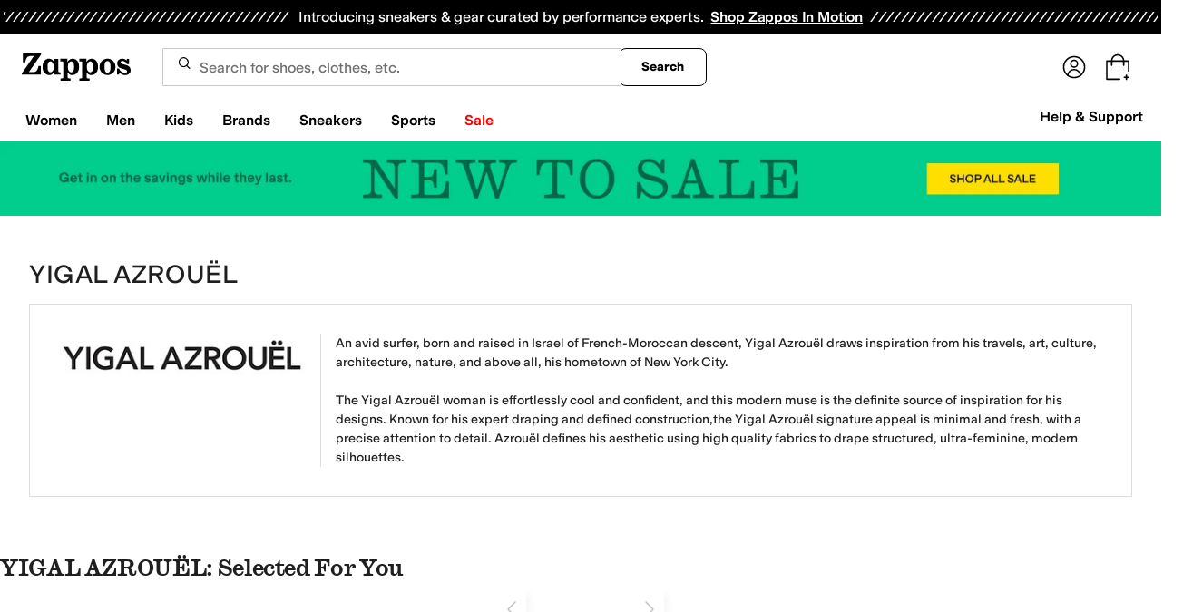

--- FILE ---
content_type: text/css
request_url: https://www.zappos.com/marty-assets/marty-zappos.components-landing-PageContent.c7af09da66bcf2251522.css
body_size: 1353
content:
.RH-z{font-size:24px;font-weight:400;margin:0 32px 64px}@media (max-width:1024px){.RH-z{margin:0 16px 32px}}@media (max-width:650px){.RH-z{margin:0 8px 16px}}@media (min-width:1025px){.RH-z{margin-bottom:8px}}@media (max-width:1024px){.RH-z{margin-bottom:8px}}.SH-z{margin:auto;max-width:1440px}.SH-z a{border-bottom:1px solid var(--zapr-link-color,#003953);color:var(--zapr-link-color,#003953)}html[data-marketplace=Zappos] .SH-z a{border:none;color:#000;cursor:pointer;font-weight:400;text-decoration:underline;text-underline-offset:4px}html[data-marketplace=Zappos] .SH-z a:visited{color:#17166c}html[data-marketplace=Zappos] .SH-z a:hover{border:none;color:#210ef4;text-decoration:underline}html[data-marketplace=Zappos] .SH-z a:focus{outline:1px solid #210ef4;text-decoration:underline}html[data-marketplace=Zappos] .SH-z a:disabled{color:#b9b9b9}html[data-marketplace=Zappos]:where([data-theme=zapr25]) .SH-z a:visited{color:var(--zapr-link-color)}html[data-marketplace=Zappos]:where([data-theme=zapr25]) .SH-z a:hover:not(:disabled){color:var(--zapr-link-color);text-decoration-thickness:2px}html[data-marketplace=Zappos]:where([data-theme=zapr25]) .SH-z a:focus{outline:none}html[data-marketplace=Zappos]:where([data-theme=zapr25]) .SH-z a:focus-visible{outline:var(--focus-outline);outline-offset:var(--focus-outline-offset)}.SH-z a:hover{color:#210ef4}.SH-z h2{font-size:20px}@media (min-width:651px){.SH-z h2{font:600 24px var(--m-fontBase,Open Sans,sans-serif);margin-bottom:12px}}@media (min-width:651px) and (max-width:650px){.SH-z h2{font-size:20px}}@media (min-width:1025px){.TH-z{margin:0 auto 64px;max-width:726px}}@media (min-width:1025px) and (max-width:1024px){.TH-z{margin:0 auto 32px}}@media (min-width:1025px) and (max-width:650px){.TH-z{margin:0 auto 16px}}.UH-z{margin:0 32px 64px}@media (max-width:1024px){.UH-z{margin:0 16px 32px}}@media (max-width:650px){.UH-z{margin:0 8px 16px}}.UH-z p{color:#1f1f1f;line-height:1.5;font:400 18px var(--m-fontBase,Open Sans,sans-serif);margin-bottom:16px}.UH-z p a{background-color:initial;border-width:0;border-bottom:1px solid var(--zapr-link-color,#003953);color:var(--zapr-link-color,#003953);display:inline-block;font-size:100%;font:400 14px var(--m-fontBase,Open Sans,sans-serif);padding:0;text-decoration:none}.UH-z p a:hover{cursor:pointer}.UH-z p a:visited{color:var(--zapr-link-color,#003953)}.UH-z p a:hover{border-color:#210ef4;color:#210ef4}html[data-marketplace=Zappos] .UH-z p a{border:none;color:#000;cursor:pointer;font-weight:400;text-decoration:underline;text-underline-offset:4px}html[data-marketplace=Zappos] .UH-z p a:visited{color:#17166c}html[data-marketplace=Zappos] .UH-z p a:hover{border:none;color:#210ef4;text-decoration:underline}html[data-marketplace=Zappos] .UH-z p a:focus{outline:1px solid #210ef4;text-decoration:underline}html[data-marketplace=Zappos] .UH-z p a:disabled{color:#b9b9b9}html[data-marketplace=Zappos]:where([data-theme=zapr25]) .UH-z p a:visited{color:var(--zapr-link-color)}html[data-marketplace=Zappos]:where([data-theme=zapr25]) .UH-z p a:hover:not(:disabled){color:var(--zapr-link-color);text-decoration-thickness:2px}html[data-marketplace=Zappos]:where([data-theme=zapr25]) .UH-z p a:focus{outline:none}html[data-marketplace=Zappos]:where([data-theme=zapr25]) .UH-z p a:focus-visible{outline:var(--focus-outline);outline-offset:var(--focus-outline-offset)}.UH-z p a{font:400 18px var(--m-fontBase,Open Sans,sans-serif)}html[data-marketplace=Zappos] .UH-z p{font-size:16px;letter-spacing:0;line-height:140%}@media (min-width:651px){.UH-z{display:inline-block;position:relative}}.UH-z h2{margin-bottom:5px}.UH-z h3,.UH-z h4{font-size:20px;margin:20px 0 0}html[data-marketplace=Zappos] .UH-z h3,html[data-marketplace=Zappos] .UH-z h4{font-size:18px}.UH-z li,.UH-z ol{padding-left:20px}.UH-z ol,.UH-z ol>li{list-style-type:decimal}.UH-z ul,.UH-z ul>li{list-style-type:disc}.UH-z img{max-width:100%}.UH-z dt,.UH-z dt a{font-weight:700}.UH-z blockquote{border-left:2px solid #212121;box-sizing:border-box;color:#1f1f1f;line-height:1.5;font:400 18px var(--m-fontBase,Open Sans,sans-serif);margin:30px auto;padding:0 0 0 22px;width:100%}@media (max-width:650px){.UH-z blockquote{font-size:16px}}.UH-z blockquote p{font-style:italic;font-weight:bolder;line-height:1.5}.VH-z,.WH-z{font-size:14px}.WH-z{margin-bottom:10px}.XH-z{margin:0 auto 32px;max-width:1072px;padding:0 24px}.table-container{max-width:100%;overflow:auto;width:100%}.m-comparison-table,.m-comparisonTable{border:1px solid #ddd;border-collapse:collapse;margin:0 auto 64px}@media (max-width:1024px){.m-comparison-table,.m-comparisonTable{margin:0 auto 32px}}@media (max-width:650px){.m-comparison-table,.m-comparisonTable{margin:0 auto 16px}}.m-comparison-table>thead th,.m-comparisonTable>thead th{font-weight:600;text-align:left}.m-comparison-table>tbody>tr,.m-comparisonTable>tbody>tr{background-color:#fff}.m-comparison-table>tbody>tr:nth-child(odd),.m-comparisonTable>tbody>tr:nth-child(odd){background:#f5f5f5}.m-comparison-table>tbody th,.m-comparisonTable>tbody th{font-weight:400;text-align:left}.m-comparison-table td,.m-comparison-table th,.m-comparisonTable td,.m-comparisonTable th{border:1px solid #ddd;color:#1f1f1f;padding:16px;text-align:center;vertical-align:middle}.m-comparison-table small,.m-comparisonTable small{display:block;font-weight:400}.m-comparison-table sup,.m-comparisonTable sup{font-size:10px;padding:4px}.m-comparison-table .YH-z,.m-comparisonTable .YH-z{clip:rect(0 0 0 0);clip:rect(0,0,0,0);border:0;height:1px;margin:-1px;overflow:hidden;padding:0;position:absolute;white-space:nowrap;width:1px}.m-comparison-table .ZH-z:before,.m-comparisonTable .ZH-z:before{background:#0000;border:2px solid #1f1f1f;border-left:none;border-top:none;content:"";display:inline-block;height:13px;transform:rotate(45deg);width:6px}._H-z{border:1px solid #ddd;box-sizing:border-box;display:-moz-flex;display:flex;margin:0 32px 64px;padding:32px}@media (max-width:1024px){._H-z{margin:0 16px 32px}}@media (max-width:650px){._H-z{margin:0 8px 16px}}._H-z *,._H-z :after,._H-z :before{box-sizing:inherit}._H-z img{max-width:100%}@media (max-width:650px){._H-z{-moz-flex-direction:column;flex-direction:column;padding:16px}}@media (min-width:651px){.aI-z{border-left:1px solid #ddd;max-width:75%;padding-left:16px}}.bI-z{background-color:initial;background:none;border:0;color:var(--zapr-link-color,#003953);font-size:100%;font:700 14px var(--m-fontBase,Open Sans,sans-serif);padding:8px 0 0;text-decoration:none;text-decoration:underline;text-transform:uppercase}.bI-z,.bI-z:hover{cursor:pointer}@media (max-width:650px){.bI-z{font-size:14px}}.bI-z:visited{color:var(--zapr-link-color,#003953)}.bI-z:hover{border-color:#210ef4}html[data-marketplace=Zappos] .bI-z{text-transform:none}.bI-z:hover{color:#210ef4}.cI-z{line-height:1.5em;max-height:18em;overflow:hidden;position:relative}.cI-z:after{background:linear-gradient(90deg,#fff0 0,#fff);bottom:0;content:"";height:1.5em;position:absolute;right:0;width:100px}@supports (-webkit-line-clamp:12){.cI-z{-webkit-line-clamp:12;-webkit-box-orient:vertical;display:-webkit-box}.cI-z:after{display:none}}@media (max-width:650px){.cI-z{line-height:1.5em;max-height:6em;overflow:hidden;padding-top:16px;position:relative}.cI-z:after{background:linear-gradient(90deg,#fff0 0,#fff);bottom:0;content:"";height:1.5em;position:absolute;right:0;width:100px}@supports (-webkit-line-clamp:4){.cI-z{-webkit-line-clamp:4;-webkit-box-orient:vertical;display:-webkit-box}.cI-z:after{display:none}}}.dI-z .cI-z{display:block;max-height:100%}@media (min-width:651px){.eI-z{min-width:25%;padding-right:16px}}

--- FILE ---
content_type: text/css
request_url: https://www.zappos.com/marty-assets/marty-zappos.components-landing-GenericBrandFacets.c7af09da66bcf2251522.css
body_size: 566
content:
.DF-z{margin:0 32px 64px}@media (max-width:1024px){.DF-z{margin:0 16px 32px}}@media (max-width:650px){.DF-z{margin:0 8px 16px}}.DF-z h2{margin-bottom:16px}.DF-z .EF-z{background-color:initial;border-width:0;color:var(--zapr-link-color,#003953);display:inline-block;font-size:100%;font:400 14px/2 var(--m-fontBase,Open Sans,sans-serif);font:600 16px var(--m-fontBase,Open Sans,sans-serif);padding:0 0 16px;text-decoration:none}.DF-z .EF-z,.DF-z .EF-z:hover{cursor:pointer}.DF-z .EF-z:visited{color:var(--zapr-link-color,#003953)}.DF-z .EF-z:hover{color:#000}html[data-marketplace=Zappos] .DF-z .EF-z{color:#000;cursor:pointer;font-weight:400;text-decoration:underline;text-underline-offset:4px}html[data-marketplace=Zappos] .DF-z .EF-z:hover{color:#210ef4;text-decoration:underline}html[data-marketplace=Zappos] .DF-z .EF-z:focus{outline:1px solid #210ef4;text-decoration:underline}html[data-marketplace=Zappos] .DF-z .EF-z:disabled{color:#b9b9b9}html[data-marketplace=Zappos]:where([data-theme=zapr25]) .DF-z .EF-z:hover:not(:disabled){color:var(--zapr-link-color);text-decoration-thickness:2px}html[data-marketplace=Zappos]:where([data-theme=zapr25]) .DF-z .EF-z:focus{outline:none}html[data-marketplace=Zappos]:where([data-theme=zapr25]) .DF-z .EF-z:focus-visible{outline:var(--focus-outline);outline-offset:var(--focus-outline-offset)}html[data-marketplace=Zappos] .DF-z .EF-z{font-weight:700;text-decoration:none}.DF-z .EF-z:hover{color:#210ef4;text-decoration:underline}@media (max-width:650px){.DF-z h3{padding:12px 34px}.DF-z li,.DF-z ul{display:none}}@media (min-width:650px){.DF-z button{background:#0000;border:1px solid #ddd;border-radius:4px;height:18px;line-height:16px;margin-right:8px;padding:0;width:18px}.DF-z button:before{content:"+"}.DF-z button[aria-expanded=true]:before{content:"-"}}.FF-z{display:-moz-flex;display:flex;flex-wrap:wrap}.FF-z [aria-expanded=false]~ul{display:none}.FF-z [aria-expanded=true]~ul{margin-left:16px}.GF-z{border-left:1px solid #ddd;box-sizing:border-box;margin-bottom:24px;padding-left:32px;width:25%}.GF-z *,.GF-z :after,.GF-z :before{box-sizing:inherit}.GF-z img{max-width:100%}@media (max-width:650px){.GF-z{border:1px solid #ddd;margin-bottom:0;padding-left:0;text-align:center;width:50%}}.HF-z{background-color:initial;border-width:0;border-bottom:1px solid #0000;color:var(--zapr-link-color,#003953);display:inline;font-size:100%;font:400 14px var(--m-fontBase,Open Sans,sans-serif);padding:0;text-decoration:none}.HF-z:hover{cursor:pointer}.HF-z:hover,.HF-z:visited{color:var(--zapr-link-color,#003953)}.HF-z:hover{border-color:var(--zapr-link-color,#003953)}html[data-marketplace=Zappos] .HF-z{border:none;color:#000;cursor:pointer;font-weight:400;text-decoration:underline;text-underline-offset:4px}html[data-marketplace=Zappos] .HF-z:visited{color:#17166c}html[data-marketplace=Zappos] .HF-z:hover{border:none;color:#210ef4;text-decoration:underline}html[data-marketplace=Zappos] .HF-z:focus{outline:1px solid #210ef4;text-decoration:underline}html[data-marketplace=Zappos] .HF-z:disabled{color:#b9b9b9}html[data-marketplace=Zappos]:where([data-theme=zapr25]) .HF-z:visited{color:var(--zapr-link-color)}html[data-marketplace=Zappos]:where([data-theme=zapr25]) .HF-z:hover:not(:disabled){color:var(--zapr-link-color);text-decoration-thickness:2px}html[data-marketplace=Zappos]:where([data-theme=zapr25]) .HF-z:focus{outline:none}html[data-marketplace=Zappos]:where([data-theme=zapr25]) .HF-z:focus-visible{outline:var(--focus-outline);outline-offset:var(--focus-outline-offset)}

--- FILE ---
content_type: text/css
request_url: https://www.zappos.com/marty-assets/marty-zappos.components-landing-BrandTrending.c7af09da66bcf2251522.css
body_size: -71
content:
.oE-z{max-width:1440px}@media (min-width:1025px){.oE-z{margin:48px auto;row-gap:32px}}@media (max-width:1024px){.oE-z{margin:24px 0 24px 24px}}@media (max-width:650px){.oE-z{margin:24px 0 24px 20px}}@media (max-width:414px){.oE-z{margin:24px 0 24px 20px}}@media (min-width:1025px){.oE-z{padding-inline:24px}}

--- FILE ---
content_type: text/css
request_url: https://www.zappos.com/marty-assets/marty-zappos.components-landing-NotificationSignup.c7af09da66bcf2251522.css
body_size: 1372
content:
.XG-z{color:#1f1f1f;line-height:1.5;font:400 14px var(--m-fontBase,Open Sans,sans-serif);margin:0 auto 64px;max-width:650px;position:relative}@media (max-width:1024px){.XG-z{margin:0 auto 32px}}@media (max-width:650px){.XG-z{margin:0 32px 64px}}@media (max-width:650px) and (max-width:1024px){.XG-z{margin:0 16px 32px}}@media (max-width:650px) and (max-width:650px){.XG-z{margin:0 8px 16px}}.XG-z label:after{content:" *"}.YG-z{border-bottom:2px solid #dbdbdb;color:#1f1f1f;font:400 28px var(--m-fontBase,Open Sans,sans-serif);padding:16px 16px 24px}@media (max-width:650px){.YG-z{font-size:24px}}.ZG-z{position:relative}.ZG-z,._G-z,.aH-z{margin:16px}.bH-z{display:-moz-flex;display:flex;padding-bottom:16px;padding-top:8px}.cH-z{appearance:textfield;background:#fff;border:2px solid #ddd;border-radius:4px;border-bottom-right-radius:0;border-top-right-radius:0;box-shadow:none;color:#1f1f1f;line-height:1.35;max-width:547px;padding:8px 12px;transition:border .3s ease 0s;width:100%}.cH-z,.cH-z::placeholder{font:400 16px var(--m-fontBase,Open Sans,sans-serif)}.cH-z::placeholder{color:#707070;opacity:1}html[data-marketplace=Zappos]:where([data-theme=zapr25]) .cH-z::placeholder{color:#161616;color:#757575;font-family:var(--font-family-sans);font-size:16px;font-weight:300;letter-spacing:-.01em;line-height:135%}html[data-marketplace=Zappos]:where([data-theme=zapr25]) .cH-z{color:#161616;font-family:var(--font-family-sans);font-size:16px;font-weight:400;letter-spacing:-.01em;line-height:135%}.cH-z:-moz-placeholder,.cH-z::-moz-placeholder{line-height:41px;line-height:calc(200% - 8px)}.cH-z::-webkit-inner-spin-button,.cH-z::-webkit-outer-spin-button{appearance:none;margin:0}.cH-z.aH-z{border-color:#ce144b}.cH-z .dH-z,.cH-z:disabled{background-color:#f5f5f5;color:#b0b0b0;cursor:not-allowed}html[data-marketplace=Zappos] .cH-z{border-radius:8px}html[data-marketplace=Zappos]:where([data-theme=zapr25]) .cH-z{border-radius:2px;border-width:1px}@media (max-width:414px){.cH-z{width:90%}}.eH-z{background:#0000;border:2px solid var(--zapr-link-color,#003953);border-radius:4px;border-bottom-left-radius:0;border-top-left-radius:0;color:var(--zapr-link-color,#003953);cursor:pointer;font:700 14px/120% var(--m-fontBase,Open Sans,sans-serif);max-width:105px;padding:8px;text-align:center;text-decoration:none;text-transform:uppercase;touch-action:manipulation;transition:all .3s ease 0s;-webkit-user-select:none;user-select:none;width:100%}html[data-marketplace=Zappos]:where([data-theme=zapr25]) .eH-z{font-family:modern-gothic-web,modern-gothic-fallback,system-ui,-apple-system,sans-serif,Apple Color Emoji,Segoe UI Emoji,Segoe UI Symbol,Noto Color Emoji;font-size:14px}.eH-z:hover{background:#210ef4;border-color:#210ef4;color:#fff}.eH-z.dH-z,.eH-z[disabled]{background:#f5f5f5;border-color:#ddd;box-shadow:none;color:#b0b0b0;cursor:not-allowed}html[data-marketplace=Zappos] .eH-z{border-radius:8px;border-width:1px;outline-offset:-1px;text-transform:none}html[data-marketplace=Zappos]:where([data-theme=zapr25]) .eH-z{border-radius:2px;border-width:1px;outline-offset:inherit}html[data-marketplace=Zappos] .eH-z{background-color:#fff;border-color:#000;border-style:solid;color:#000}html[data-marketplace=Zappos]:where([data-theme=zapr25]) .eH-z{background-color:#fff;border-color:#000;color:#000;font-weight:500;letter-spacing:.05em;text-transform:uppercase}html[data-marketplace=Zappos] .eH-z:hover{border-color:#210ef4;color:#210ef4}html[data-marketplace=Zappos] .eH-z:focus{outline:2px solid #210ef4}html[data-marketplace=Zappos] .eH-z:disabled{border-color:#b9b9b9;color:#b9b9b9}html[data-marketplace=Zappos]:where([data-theme=zapr25]) .eH-z:hover{background:#f7f7f7;border-color:#000;color:#000}html[data-marketplace=Zappos]:where([data-theme=zapr25]) .eH-z:active{background:#f1f1f1}html[data-marketplace=Zappos]:where([data-theme=zapr25]) .eH-z:disabled{background-color:#f7f7f7;border-color:#c9c9c9;color:#a2a2a2}html[data-marketplace=Zappos]:where([data-theme=zapr25]) .eH-z:focus{outline:none}html[data-marketplace=Zappos]:where([data-theme=zapr25]) .eH-z:focus-visible{outline:var(--focus-outline);outline-offset:var(--focus-outline-offset)}._G-z{background:#f2f7f6;border:2px solid var(--zapr-base-text-color,#045d59);border-radius:4px;color:#1f1f1f;color:var(--zapr-base-text-color,#045d59);display:block;line-height:1.5;font:400 14px var(--m-fontBase,Open Sans,sans-serif);padding:20px 20px 20px 60px;position:relative}._G-z:before{background-image:url(https://m.media-amazon.com/images/G/01/zappos/melody/melody-sprite.2021.09.16._TTH_.svg);background-position:-50px -160px;background-repeat:no-repeat;content:"";height:19px;left:20px;position:absolute;top:20px;width:19px}.aH-z{background:#fcf3f6;border:2px solid #ce144b;border-radius:4px;color:#1f1f1f;color:#ce144b;display:block;line-height:1.5;font:400 14px var(--m-fontBase,Open Sans,sans-serif);margin-top:0;padding:20px 20px 20px 60px;position:relative}.aH-z:before{background-image:url(https://m.media-amazon.com/images/G/01/zappos/melody/melody-sprite.2021.09.16._TTH_.svg);background-position:-70px -160px;background-repeat:no-repeat;content:"";height:19px;left:20px;position:absolute;top:20px;width:19px}html[data-marketplace=Zappos]:where([data-theme=zapr25]) .aH-z{background-color:#fdf4f3;border-color:#d12114;color:#d12114}.aH-z strong{text-decoration:underline}.fH-z{border:2px solid #ce144b}.gH-z{color:#ce144b}.gH-z:after{content:"";display:inline-block;margin-bottom:-5px;margin-left:2px;transform:scale(.8)}.hH-z{border-bottom:none;margin-bottom:0;max-width:933px}@media (max-width:1024px){.hH-z{margin:0}}.hH-z h2{font-size:24px;font-weight:600;padding:16px 46px 16px 16px}.hH-z .iH-z{margin-right:32px;padding:58px 19px;position:relative;width:30%}@media (max-width:1024px){.hH-z .iH-z{margin-right:16px;padding:48px 16px;width:40%}}@media (min-width:651px){.hH-z .iH-z{float:left}}@media (max-width:650px){.hH-z .iH-z{margin:0 auto 16px;width:80%}}.hH-z .iH-z:before{background-color:#0000000a;bottom:0;content:"";left:0;pointer-events:none;position:absolute;right:0;top:0;z-index:1}.hH-z form{margin:32px 16px}@media (min-width:651px){.hH-z form{float:right}}@media (max-width:650px){.hH-z form{margin:16px}}.hH-z form p{width:90%}@media (max-width:1024px){.hH-z form p{width:100%}}.hH-z .jH-z{float:right;margin-right:10%;margin-top:8%;width:56%}@media (max-width:1024px){.hH-z .jH-z{margin-right:0;width:57%}}@media (max-width:650px){.hH-z .jH-z{float:none;margin-top:0;width:100%}}

--- FILE ---
content_type: text/css
request_url: https://www.zappos.com/marty-assets/marty-zappos.components-landing-BrandReviews.c7af09da66bcf2251522.css
body_size: 831
content:
.r0-z>a>span{height:100%;left:0;position:absolute;top:0;width:100%}.r0-z{height:266px;margin-bottom:16px;margin-right:16px;min-width:216px;position:relative}.r0-z a:before{background-color:#0000000a;bottom:0;content:"";left:0;pointer-events:none;position:absolute;right:0;top:0;z-index:1}@media (max-width:1024px){.r0-z{height:180px;min-width:146px}}@media (max-width:650px){.r0-z{height:118px;margin-right:8px;min-width:96px}}@media (max-width:414px){.r0-z{height:116px;min-width:94px}}.r0-z img{left:50%;max-height:calc(100% - 24px);max-width:calc(100% - 24px);position:absolute;top:50%;transform:translate(-50%,-50%)}.s0-z{color:#1f1f1f;line-height:1.5;font:400 16px var(--m-fontBase,Open Sans,sans-serif);margin-bottom:0}@media (max-width:650px){.s0-z{font-size:14px}}@media (max-width:414px){.s0-z{max-height:90px;overflow:hidden}}.t0-z{margin-right:16px}.u0-z{color:#1f1f1f;line-height:1.5;font:400 14px var(--m-fontBase,Open Sans,sans-serif);font-weight:600;margin-bottom:16px;margin-top:16px}.u0-z a{background-color:initial;border-width:0;border-bottom:1px solid var(--zapr-link-color,#003953);color:var(--zapr-link-color,#003953);display:inline-block;font-size:100%;font:400 14px var(--m-fontBase,Open Sans,sans-serif);padding:0;text-decoration:none}.u0-z a:hover{cursor:pointer}.u0-z a:visited{color:var(--zapr-link-color,#003953)}.u0-z a:hover{border-color:#210ef4;color:#210ef4}html[data-marketplace=Zappos] .u0-z a{border:none;color:#000;cursor:pointer;font-weight:400;text-decoration:underline;text-underline-offset:4px}html[data-marketplace=Zappos] .u0-z a:visited{color:#17166c}html[data-marketplace=Zappos] .u0-z a:hover{border:none;color:#210ef4;text-decoration:underline}html[data-marketplace=Zappos] .u0-z a:focus{outline:1px solid #210ef4;text-decoration:underline}html[data-marketplace=Zappos] .u0-z a:disabled{color:#b9b9b9}html[data-marketplace=Zappos]:where([data-theme=zapr25]) .u0-z a:visited{color:var(--zapr-link-color)}html[data-marketplace=Zappos]:where([data-theme=zapr25]) .u0-z a:hover:not(:disabled){color:var(--zapr-link-color);text-decoration-thickness:2px}html[data-marketplace=Zappos]:where([data-theme=zapr25]) .u0-z a:focus{outline:none}html[data-marketplace=Zappos]:where([data-theme=zapr25]) .u0-z a:focus-visible{outline:var(--focus-outline);outline-offset:var(--focus-outline-offset)}.v0-z{font-weight:600;margin-bottom:16px}.v0-z p{display:inline-block;margin-right:5px}.v0-z a{background-color:initial;border-width:0;border-bottom:none;color:var(--zapr-link-color,#003953);display:inline;font-size:100%;font:400 14px var(--m-fontBase,Open Sans,sans-serif);padding:0;text-decoration:none;text-decoration:underline}.v0-z a:hover{cursor:pointer}.v0-z a:visited{color:var(--zapr-link-color,#003953)}.v0-z a:hover{border-color:#210ef4;color:#210ef4}html[data-marketplace=Zappos] .v0-z a{border:none;color:#000;cursor:pointer;font-weight:400;text-decoration:underline;text-underline-offset:4px}html[data-marketplace=Zappos] .v0-z a:visited{color:#17166c}html[data-marketplace=Zappos] .v0-z a:hover{border:none;color:#210ef4;text-decoration:underline}html[data-marketplace=Zappos] .v0-z a:focus{outline:1px solid #210ef4;text-decoration:underline}html[data-marketplace=Zappos] .v0-z a:disabled{color:#b9b9b9}html[data-marketplace=Zappos]:where([data-theme=zapr25]) .v0-z a:visited{color:var(--zapr-link-color)}html[data-marketplace=Zappos]:where([data-theme=zapr25]) .v0-z a:hover:not(:disabled){color:var(--zapr-link-color);text-decoration-thickness:2px}html[data-marketplace=Zappos]:where([data-theme=zapr25]) .v0-z a:focus{outline:none}html[data-marketplace=Zappos]:where([data-theme=zapr25]) .v0-z a:focus-visible{outline:var(--focus-outline);outline-offset:var(--focus-outline-offset)}@media (max-width:414px){.v0-z a{display:inline-block}}.w0-z{max-height:500px}.pE-z{margin:0 32px 64px;max-width:1440px}@media (max-width:1024px){.pE-z{margin:0 16px 32px}}@media (max-width:650px){.pE-z{margin:0 8px 16px}}.pE-z h2{font:600 24px var(--m-fontBase,Open Sans,sans-serif);margin-bottom:16px}@media (max-width:650px){.pE-z h2{font-size:20px}}.pE-z a{background-color:initial;border-width:0;border-bottom:1px solid var(--zapr-link-color,#003953);color:var(--zapr-link-color,#003953);display:inline-block;font-size:100%;font:400 14px var(--m-fontBase,Open Sans,sans-serif);padding:0;text-decoration:none}.pE-z a:hover{cursor:pointer}.pE-z a:visited{color:var(--zapr-link-color,#003953)}.pE-z a:hover{border-color:#210ef4;color:#210ef4}html[data-marketplace=Zappos] .pE-z a{border:none;color:#000;cursor:pointer;font-weight:400;text-decoration:underline;text-underline-offset:4px}html[data-marketplace=Zappos] .pE-z a:visited{color:#17166c}html[data-marketplace=Zappos] .pE-z a:hover{border:none;color:#210ef4;text-decoration:underline}html[data-marketplace=Zappos] .pE-z a:focus{outline:1px solid #210ef4;text-decoration:underline}html[data-marketplace=Zappos] .pE-z a:disabled{color:#b9b9b9}html[data-marketplace=Zappos]:where([data-theme=zapr25]) .pE-z a:visited{color:var(--zapr-link-color)}html[data-marketplace=Zappos]:where([data-theme=zapr25]) .pE-z a:hover:not(:disabled){color:var(--zapr-link-color);text-decoration-thickness:2px}html[data-marketplace=Zappos]:where([data-theme=zapr25]) .pE-z a:focus{outline:none}html[data-marketplace=Zappos]:where([data-theme=zapr25]) .pE-z a:focus-visible{outline:var(--focus-outline);outline-offset:var(--focus-outline-offset)}.pE-z section{border-bottom:1px solid #ddd;display:-moz-flex;display:flex;margin-bottom:16px}.pE-z article{width:100%}.pE-z article h3{color:#1f1f1f;font:600 18px var(--m-fontBase,Open Sans,sans-serif);margin-bottom:16px}.pE-z article h3 a{border:none;font-weight:600}@media (max-width:414px){.pE-z article h3 a{font-size:16px}}.pE-z article ul{margin-bottom:8px}.pE-z article ul li{display:inline;font-size:18px;font-weight:600;margin-right:50px}@media (max-width:650px){.pE-z article ul li{font-size:16px;margin-right:16px}}@media (max-width:414px){.pE-z article ul li{display:block}}.pE-z article button{background-color:initial;border:none;color:var(--zapr-link-color,#003953);cursor:pointer;display:none;font-size:100%;font:700 14px var(--m-fontBase,Open Sans,sans-serif);font-size:14px;margin-top:8px;padding:0;text-decoration:none;text-decoration:underline;text-transform:uppercase}.pE-z article button:hover{cursor:pointer}@media (max-width:650px){.pE-z article button{font-size:14px}}.pE-z article button:visited{color:var(--zapr-link-color,#003953)}.pE-z article button:hover{border-color:#210ef4;color:#210ef4}html[data-marketplace=Zappos] .pE-z article button{text-transform:none}@media (max-width:414px){.pE-z article button{display:inline-block}}

--- FILE ---
content_type: application/javascript
request_url: https://www.zappos.com/marty-assets/marty-zappos.components-landing-GenericBrandFacets.c7af09da66bcf2251522.js
body_size: 1152
content:
"use strict";(self.__LOADABLE_LOADED_CHUNKS__=self.__LOADABLE_LOADED_CHUNKS__||[]).push([[2829],{74946:(e,t,a)=>{a.r(t),a.d(t,{GenericBrandFacets:()=>N,default:()=>_});var n=a(67294),l=a(73727),r=a(45697),s=a.n(r),o=a(45803),i=a(41487);const c="DF-z",d="EF-z",u="FF-z",m="GF-z",p="HF-z",h={Women:{title:"Women's",url:"txAttrFacet_Gender/Women"},Men:{title:"Men's",url:"txAttrFacet_Gender/Men"},NO_GENDER:{title:"Departments",url:""},isNew:{title:"New Arrivals",url:"isNew/true"},onSale:{title:"On Sale",url:"onSale/true"},Girls:{title:"Girls'",url:"txAttrFacet_Gender/Girls"},Boys:{title:"Boys'",url:"txAttrFacet_Gender/Boys"},subBrand:{title:"Collections",url:""}},f=["Women's","Men's","Departments","New Arrivals","On Sale","Girls'","Boys'","Collections"];class N extends n.Component{state={};onClick=e=>{this.setState({[e]:!this.state[e]})};loopLevels(e,t="",a,r,s){const{onTaxonomyComponentClick:i,slotIndex:c}=this.props,d=e.map((e=>{const{displayName:d,level:u,value:m,children:h,facetValue:{facetUrl:f}}=e,N=`${r}-${m}`,_=n.createElement("button",{type:"button",onClick:this.onClick.bind(this,N),"aria-label":`expand or collapse ${N}`,"aria-expanded":!!this.state[N],"data-test-id":s(`expandButton_${(0,o.FI)(N)}`)}),x=encodeURIComponent(`"${m}"`),C="Collections"===a?`${t}/filter/brandNameFacet/${x}`:`${t}/zc${u}/${x}`,v=n.createElement(l.rU,{to:f||C,onClick:i,"data-eventlabel":r,"data-eventvalue":m,"data-slotindex":c,className:p,"data-test-id":s(`facetLink_${(0,o.FI)(r)}_${(0,o.FI)(m)}`)},d||m);return n.createElement("li",{key:N},!!h.length&&_,v,h?.length>0&&this.loopLevels(h,C,a,N,s))}));if(d.length>0)return n.createElement("ul",null,d)}compare=(e,t)=>f.indexOf(e.name.title)-f.indexOf(t.name.title);getTopUrl=(e,t,a)=>{switch(e){case"Collections":return{url:`/search/brand/${t}`,title:e};case"Departments":return{url:`/search/null/filter/brandId/${t}`,title:e};default:return{url:`/search/null/filter/brandId/${t}/${a}`,title:e}}};makeMenu=(e,t,a)=>{const{onTaxonomyComponentClick:l,slotIndex:r}=this.props;return e.reduce(((e,t)=>{const{name:a,facetTreeNodes:n}=t;return n.length>0&&e.push({name:h[a],facetTreeNodes:t.facetTreeNodes}),e}),[]).sort(this.compare).map((e=>{const{name:{title:s,url:i},facetTreeNodes:c}=e,u=[],{url:p,title:h}=this.getTopUrl(s,t,i);return u.push(n.createElement("div",{key:s,className:m},n.createElement("a",{href:p,"data-test-id":a(`mainNavigationButton_${(0,o.FI)(s)}`),onClick:l,"data-eventlabel":"category","data-slotindex":r,"data-eventvalue":s},n.createElement("h3",{className:d},s)),this.loopLevels(c,p,h,s,a))),u}))};render(){const{slotDetails:{facetTree:e}}=this.props;if(!e)return null;const{name:t,facetTree:a,id:l}=e,{testId:r}=this.context;return a.some((e=>e.facetTreeNodes.length))&&n.createElement("div",{className:c},n.createElement("h2",{className:"text-base"},"Shop by ",t," category"),n.createElement("div",{className:u,"data-test-id":r("brandCategoryContainer")},this.makeMenu(a,l,r)))}}N.contextTypes={testId:s().func};const _=(0,i.P)("GenericBrandFacets",N)}}]);
//# sourceMappingURL=marty-zappos.components-landing-GenericBrandFacets.c7af09da66bcf2251522.js.map

--- FILE ---
content_type: application/javascript
request_url: https://www.zappos.com/marty-assets/marty-zappos.components-landing-BrandReviews.c7af09da66bcf2251522.js
body_size: 2613
content:
"use strict";(self.__LOADABLE_LOADED_CHUNKS__=self.__LOADABLE_LOADED_CHUNKS__||[]).push([[6565],{36401:(e,t,a)=>{a.r(t),a.d(t,{BrandReviews:()=>P,default:()=>R});var r=a(67294),n=a(34506),s=a(45803),l=a(45773),i=a(23699),o=a(8259),c=a(97185);const d="r0-z",m="s0-z",u="t0-z",p="u0-z",h="v0-z",g="w0-z";function f(){return f=Object.assign?Object.assign.bind():function(e){for(var t=1;t<arguments.length;t++){var a=arguments[t];for(var r in a)Object.prototype.hasOwnProperty.call(a,r)&&(e[r]=a[r])}return e},f.apply(this,arguments)}const{search:{msaMelodyImageParams:E}}=c;class y extends r.Component{state={isExpanded:!1};onReadMoreLinkClick=()=>{this.setState({isExpanded:!this.state.isExpanded})};render(){const{singleReview:e,onTaxonomyComponentClick:t,shouldLazyLoad:a,slotIndex:c}=this.props,{comfortRating:y,customerRewardReview:w,link:x,location:v,lookRating:b,imageId:P,name:R,overallRating:L,premierReview:_,productName:k,reviewDate:C,source:S,summary:N}=e,z={onClick:t,"data-eventlabel":"brandReviews","data-eventvalue":x,"data-slotindex":c},O=new Date(C),D=""===v?null:`from ${v}`,Z=R||"Zappos Reviewer",$={src:(0,s.cA)(P,E),itemProp:"image",alt:k,shouldLazyLoad:a},A=r.createElement(i.Z,$);let F;S?F=`Reviewed at ${S}`:w?F="Review for Zappos Rewards Points":_&&(F="Premier Review of Free Product");const{isExpanded:T}=this.state;return r.createElement("section",{itemScope:!0,itemType:"https://schema.org/Review"},r.createElement("div",{className:d},r.createElement(o.Z,f({url:x},z),A)),r.createElement("article",null,r.createElement("h3",{itemProp:"itemReviewed"},r.createElement(o.Z,f({url:x},z),k)),r.createElement("ul",null,r.createElement("li",{itemProp:"reviewRating",itemScope:!0,itemType:"https://schema.org/Rating"},r.createElement("span",{className:u},"Overall"),r.createElement("meta",{itemProp:"bestRating",content:"5"}),r.createElement("meta",{itemProp:"ratingValue",content:L}),r.createElement(l.Z,{rating:L})),r.createElement("li",null,r.createElement("span",{className:u},"Comfort")," ",r.createElement(l.Z,{rating:y})),r.createElement("li",null,r.createElement("span",{className:u},"Style")," ",r.createElement(l.Z,{rating:b}))),r.createElement("div",null,r.createElement("p",{itemProp:"reviewBody",className:(0,n.cn)(m,{[g]:T})},N),N.length>100?r.createElement("button",{type:"button",onClick:this.onReadMoreLinkClick.bind(this)},"Read ",T?"Less":"More"):null),r.createElement("p",{className:p},r.createElement("span",{itemProp:"author",itemScope:!0,itemType:"https://schema.org/Person"},r.createElement("span",{itemProp:"name"},Z))," ",D," on ",r.createElement("span",{itemProp:"dateCreated"}," ",O.toLocaleString("en-US",{month:"long",day:"2-digit",year:"numeric"}))),r.createElement("div",{className:h},r.createElement("p",null,F),F&&r.createElement("a",{href:"/rewards-reviews"},"(What's this?)"))))}}const w=y;var x=a(41487),v=a(99257);const b="pE-z",P=e=>{const{testId:t,marketplace:{features:{showReviews:a}}}=(0,v.Z)(),{slotDetails:n,onTaxonomyComponentClick:s,shouldLazyLoad:l}=e,{reviews:i,brand:o}=n;if(i?.length&&o&&a){const e=i.map((e=>{const{id:t}=e;return r.createElement(w,{key:t,singleReview:e,onTaxonomyComponentClick:s,shouldLazyLoad:l})}));return r.createElement("div",{className:b,"data-test-id":t("brandPageReviewsContainer")},r.createElement("h2",null,"Latest ",o.name," Reviews"),e)}return null},R=(0,x.P)("BrandReviews",P)},23699:(e,t,a)=>{a.d(t,{Z:()=>d});var r=a(67294),n=a(58367),s=a(34506),l=a(51826),i=a(41487),o=a(45803);function c(){return c=Object.assign?Object.assign.bind():function(e){for(var t=1;t<arguments.length;t++){var a=arguments[t];for(var r in a)Object.prototype.hasOwnProperty.call(a,r)&&(e[r]=a[r])}return e},c.apply(this,arguments)}const d=(0,r.memo)((0,i.P)("LandingPageImage",(({src:e=null,srcset:t=null,mobilesrc:a=null,tabletsrc:n=null,retina:i=null,mobileretina:d=null,tabletretina:m=null,sources:u=null,alt:p=null,title:h=null,width:g=null,height:f=null,role:E=null,itemProp:y=null,shouldLazyLoad:w=!1,className:x=null,imgTestId:v=null,isFullWidth:b=!1,src_x:P,src_y:R,retinasrc_x:L,retinasrc_y:_,mobilesrc_x:k,mobilesrc_y:C,tabletsrc_x:S,tabletsrc_y:N,fetchPriority:z})=>{const{nonDefaultSources:O,defaultSource:D}=function(e,t,a,r,n,s,l,i,o,c,d,m,u,p,h,g,f,E,y,w){const x=e=>{let t="";for(const[a,r]of e)a&&(t&&(t+=", "),t+=a,r&&(t+=" ",t+=r));return t},v=e=>{const t=e?.std?.x&&e?.std?.y&&e?.std?.x/e?.std?.y,a=e?.ret?.x&&e?.ret?.y&&e?.ret?.x/e?.ret?.y;return t&&a&&(t<1&&a<1?Math.abs(1/t-1/a)>.02:Math.abs(t-a)>.02)?void 0:t||a};if(!e?.length){if(e=[],t||n){const i={media:"(max-width: 650px)",srcset:x([[t,"1x"],[n,"2x"]])};a&&(i.width=a),r&&(i.height=r),i.aspectratio=v({std:{x:a,y:r},ret:{x:s,y:l}})?.toFixed(4),i.aspectratio&&(a&&(i.width=a),r&&(i.height=r)),e.push(i)}if(i||d){const t={media:"(max-width: 1024px)",srcset:x([[i,"1x"],[d,"2x"]])};t.aspectratio=v({std:{x:o,y:c},ret:{x:m,y:u}})?.toFixed(4),t.aspectratio&&(o&&(t.width=o),c&&(t.height=c)),e.push(t)}if(h||E){const t={media:"",srcset:x([[h,"1x"],[E,"2x"]])};t.aspectratio=v({std:{x:g,y:f},ret:{x:y,y:w}})?.toFixed(4),t.aspectratio&&(g&&(t.width=g),f&&(t.height=f)),e.push(t)}}let b=null;for(const t of e)if(!t.media){b=t;break}const P=[];for(const t of e)t.media&&P.push(t);if(b||(b={}),b.srcset||(b.srcset=p||x([[h,"1x"],[E,"2x"]]),b.aspectratio=v({std:{x:g,y:f},ret:{x:y,y:w}})?.toFixed(4),b.aspectratio&&(g&&(b.width=g),f&&(b.height=f))),!b.src){const e=b?.srcset?.trim(),t=e?.split(/\s+/,1);b.src=t?.[0]||""}return{nonDefaultSources:P,defaultSource:b}}(u,a,k,C,d,null,null,n,S,N,m,null,null,t,e,P,R,i,L,_);if(!D.src)return null;const Z=[];for(const e of O)e.media&&e.srcset&&Z.push(r.createElement("source",{key:e.srcset+e.media,media:e.media,srcSet:e.srcset}));const $={src:D.src,title:h,width:g,height:f,srcSet:D.srcset,role:E,itemProp:y,alt:p&&'""'!==p?p:"","data-test-id":v,fetchpriority:z},[A,F,T]=(({sources:e,img:t,fullWidth:a})=>{let r="";const n=e=>!a&&e?`max-width: ${e}px; `:"";let s=!1;for(const t of e||[])s||=!!t?.aspectratio,t?.aspectratio&&t?.width&&t?.media&&(r+=` @media ${t.media} { #--idplaceholder-- { aspect-ratio: ${t.aspectratio}; ${n(t.width)}}}`);if(r||t?.aspectratio&&t?.width){let e="#--idplaceholder-- { width: 100%; ";t?.aspectratio?(s=!0,e+=`aspect-ratio: ${t.aspectratio}; ${n(t.width)}} `):e+="}";const a=e+r,l=(0,o.l$)(a);return[l,a.split("--idplaceholder--").join(l),s]}return[]})({sources:O,img:D,fullWidth:b});return r.createElement(r.Fragment,null,F?r.createElement("style",{dangerouslySetInnerHTML:{__html:F}}):void 0,r.createElement(l.P,c({id:A},$,{className:(0,s.cn)(x),pictureProps:Z,loading:w?"lazy":"eager",hasAspect:T,isFullWidth:b})))})),n.deepEqual)},8259:(e,t,a)=>{a.d(t,{Z:()=>i});var r=a(67294),n=a(73727),s=a(41487),l=a(45803);const i=(0,s.P)("LandingPageLink",(({url:e,newWindow:t,children:a,fallbackNode:s,...i})=>{if(e){let s=n.rU;return(0,l.n_)(e)?i.to=e:(s="a",i.href=e),t&&(i.target="_blank",i.rel="noopener noreferrer"),r.createElement(s,i,a)}return s?r.createElement(s,i,a):null}))}}]);
//# sourceMappingURL=marty-zappos.components-landing-BrandReviews.c7af09da66bcf2251522.js.map

--- FILE ---
content_type: application/javascript
request_url: https://www.zappos.com/marty-assets/marty-zappos.components-landing-BrandTrending.c7af09da66bcf2251522.js
body_size: 530
content:
"use strict";(self.__LOADABLE_LOADED_CHUNKS__=self.__LOADABLE_LOADED_CHUNKS__||[]).push([[7783],{54329:(e,t,a)=>{a.r(t),a.d(t,{BrandTrending:()=>D,default:()=>_});var s=a(67294),n=a(99257),d=a(42634),l=a(98809),r=a(97185),o=a(60950),i=a(70363),m=a(41487);const c="oE-z",{search:{msaImageParams:u}}=r,D=({slotDetails:e={},slotName:t,slotIndex:a,onTaxonomyComponentClick:r,slotHeartsData:m,slideWidths:D})=>{const{trending:_}=e,{results:g,filters:{brandNameFacet:y}={}}=_||{},{testId:C}=(0,n.Z)();(0,s.useEffect)((()=>{g&&(0,i.j)((()=>[o.SR,{slotDetails:e,slotIndex:a,slotName:t,displayedItemsDirty:g}]))}),[e,g,a,t]);const E=(0,s.useCallback)(((s,n={})=>{r&&r(s),(0,i.j)((()=>[o.SV,{slotDetails:e,slotIndex:a,slotName:t,product:n}]))}),[r,e,a,t]);return g?s.createElement("div",{className:c,"data-test-id":C("brandTrendingContainer")},s.createElement(d.Z,{header:{title:`${y[0]}: Selected For You`},slideWidths:D,slides:g.map(((e,t)=>s.createElement(l.ZP,{key:e.styleId,index:t,cardData:e,msaImageParams:u,shouldLazyLoad:!0,eventLabel:"Trending Product",onComponentClick:E,componentStyle:"brandTrendingStyle",melodyCardTestId:"trendingProduct",heartsData:m})))})):null},_=(0,m.P)("BrandTrending",D)}}]);
//# sourceMappingURL=marty-zappos.components-landing-BrandTrending.c7af09da66bcf2251522.js.map

--- FILE ---
content_type: application/javascript
request_url: https://www.zappos.com/marty-assets/marty-zappos.Landing.c7af09da66bcf2251522.js
body_size: 1950
content:
"use strict";(self.__LOADABLE_LOADED_CHUNKS__=self.__LOADABLE_LOADED_CHUNKS__||[]).push([[6001],{3372:(e,t,n)=>{n.r(t),n.d(t,{SymphonyPreview:()=>u,default:()=>h});var r=n(67294),i=n(86706),o=n(17563),s=n(86423),a=n(29562),c=n(51509);const l="slot_center-1";class u extends r.Component{static fetchDataOnServer(e,t){const{[l]:n}=(0,o.parse)(t.search);if(n)return Promise.all([e.dispatch((0,a.Hk)(n)),e.dispatch((0,s.Ju)(!1))])}componentDidMount(){const{location:{search:e},landingPage:{pageInfo:t},fetchSymphonyPreviewInfo:n}=this.props;if(!t?.componentName){const{[l]:t}=(0,o.parse)(e);n(t)}}render(){const{landingPage:{pageInfo:e}}=this.props;return e?.componentName?r.createElement(c.Z,{data:e}):r.createElement("div",null,"There is a problem with this component preview.")}}const h=(0,i.$j)((function(e){return{landingPage:e.landingPage,location:e.router.location}}),{fetchSymphonyPreviewInfo:a.Hk})(u)},70131:(e,t,n)=>{n.d(t,{YD:()=>v,df:()=>f});var r=n(67294);function i(){return i=Object.assign||function(e){for(var t=1;t<arguments.length;t++){var n=arguments[t];for(var r in n)Object.prototype.hasOwnProperty.call(n,r)&&(e[r]=n[r])}return e},i.apply(this,arguments)}function o(e,t){return o=Object.setPrototypeOf||function(e,t){return e.__proto__=t,e},o(e,t)}var s=new Map,a=new WeakMap,c=0,l=void 0;function u(e){return Object.keys(e).sort().filter((function(t){return void 0!==e[t]})).map((function(t){return t+"_"+("root"===t?(n=e.root)?(a.has(n)||(c+=1,a.set(n,c.toString())),a.get(n)):"0":e[t]);var n})).toString()}function h(e,t,n,r){if(void 0===n&&(n={}),void 0===r&&(r=l),void 0===window.IntersectionObserver&&void 0!==r){var i=e.getBoundingClientRect();return t(r,{isIntersecting:r,target:e,intersectionRatio:"number"==typeof n.threshold?n.threshold:0,time:0,boundingClientRect:i,intersectionRect:i,rootBounds:i}),function(){}}var o=function(e){var t=u(e),n=s.get(t);if(!n){var r,i=new Map,o=new IntersectionObserver((function(t){t.forEach((function(t){var n,o=t.isIntersecting&&r.some((function(e){return t.intersectionRatio>=e}));e.trackVisibility&&void 0===t.isVisible&&(t.isVisible=o),null==(n=i.get(t.target))||n.forEach((function(e){e(o,t)}))}))}),e);r=o.thresholds||(Array.isArray(e.threshold)?e.threshold:[e.threshold||0]),n={id:t,observer:o,elements:i},s.set(t,n)}return n}(n),a=o.id,c=o.observer,h=o.elements,p=h.get(e)||[];return h.has(e)||h.set(e,p),p.push(t),c.observe(e),function(){p.splice(p.indexOf(t),1),0===p.length&&(h.delete(e),c.unobserve(e)),0===h.size&&(c.disconnect(),s.delete(a))}}var p=["children","as","triggerOnce","threshold","root","rootMargin","onChange","skip","trackVisibility","delay","initialInView","fallbackInView"];function d(e){return"function"!=typeof e.children}var f=function(e){var t,n;function s(t){var n;return(n=e.call(this,t)||this).node=null,n._unobserveCb=null,n.handleNode=function(e){n.node&&(n.unobserve(),e||n.props.triggerOnce||n.props.skip||n.setState({inView:!!n.props.initialInView,entry:void 0})),n.node=e||null,n.observeNode()},n.handleChange=function(e,t){e&&n.props.triggerOnce&&n.unobserve(),d(n.props)||n.setState({inView:e,entry:t}),n.props.onChange&&n.props.onChange(e,t)},n.state={inView:!!t.initialInView,entry:void 0},n}n=e,(t=s).prototype=Object.create(n.prototype),t.prototype.constructor=t,o(t,n);var a=s.prototype;return a.componentDidUpdate=function(e){e.rootMargin===this.props.rootMargin&&e.root===this.props.root&&e.threshold===this.props.threshold&&e.skip===this.props.skip&&e.trackVisibility===this.props.trackVisibility&&e.delay===this.props.delay||(this.unobserve(),this.observeNode())},a.componentWillUnmount=function(){this.unobserve(),this.node=null},a.observeNode=function(){if(this.node&&!this.props.skip){var e=this.props,t=e.threshold,n=e.root,r=e.rootMargin,i=e.trackVisibility,o=e.delay,s=e.fallbackInView;this._unobserveCb=h(this.node,this.handleChange,{threshold:t,root:n,rootMargin:r,trackVisibility:i,delay:o},s)}},a.unobserve=function(){this._unobserveCb&&(this._unobserveCb(),this._unobserveCb=null)},a.render=function(){if(!d(this.props)){var e=this.state,t=e.inView,n=e.entry;return this.props.children({inView:t,entry:n,ref:this.handleNode})}var o=this.props,s=o.children,a=o.as,c=function(e,t){if(null==e)return{};var n,r,i={},o=Object.keys(e);for(r=0;r<o.length;r++)n=o[r],t.indexOf(n)>=0||(i[n]=e[n]);return i}(o,p);return r.createElement(a||"div",i({ref:this.handleNode},c),s)},s}(r.Component);function v(e){var t=void 0===e?{}:e,n=t.threshold,i=t.delay,o=t.trackVisibility,s=t.rootMargin,a=t.root,c=t.triggerOnce,l=t.skip,u=t.initialInView,p=t.fallbackInView,d=r.useRef(),f=r.useState({inView:!!u}),v=f[0],g=f[1],b=r.useCallback((function(e){void 0!==d.current&&(d.current(),d.current=void 0),l||e&&(d.current=h(e,(function(e,t){g({inView:e,entry:t}),t.isIntersecting&&c&&d.current&&(d.current(),d.current=void 0)}),{root:a,rootMargin:s,threshold:n,trackVisibility:o,delay:i},p))}),[Array.isArray(n)?n.toString():n,a,s,c,l,o,p,i]);(0,r.useEffect)((function(){d.current||!v.entry||c||l||g({inView:!!u})}));var y=[b,v.inView,v.entry];return y.ref=y[0],y.inView=y[1],y.entry=y[2],y}f.displayName="InView",f.defaultProps={threshold:0,triggerOnce:!1,initialInView:!1}}}]);
//# sourceMappingURL=marty-zappos.Landing.c7af09da66bcf2251522.js.map

--- FILE ---
content_type: application/javascript
request_url: https://www.zappos.com/marty-assets/marty-zappos.components-landing-PageContent.c7af09da66bcf2251522.js
body_size: 1212
content:
"use strict";(self.__LOADABLE_LOADED_CHUNKS__=self.__LOADABLE_LOADED_CHUNKS__||[]).push([[6182],{63208:(e,t,s)=>{s.r(t),s.d(t,{PageContent:()=>L,default:()=>T});var n=s(67294),a=s(45697),i=s.n(a),o=s(91296),l=s.n(o),r=s(34506),c=s(66874),d=s(70363),m=s(41487),h=s(64585),u=s(95418),p=s(60950),x=s(72138);const k="RH-z",z="SH-z",E="TH-z",g="UH-z",N="VH-z",b="WH-z",D="XH-z",H="_H-z",I="aI-z",f="bI-z",B="cI-z",_="dI-z",C="eI-z";class L extends n.Component{constructor(e){super(e),this.onResize=l()(this.onResize.bind(this),100),this.content=(0,n.createRef)()}state={isExpanded:!1,isMoreButtonVisible:!1};componentDidMount(){const{slotDetails:e,slotIndex:t,slotName:s}=this.props;(0,c.Vl)(window,"click",this.onClick,null,this),(0,c.Vl)(window,"resize",this.onResize,null,this),this.onResize(),(0,u.$d)(this),(0,d.j)((()=>[p.sn,{slotDetails:e,slotIndex:t,slotName:s,content:this.content?.current?.innerText}]))}componentWillUnmount(){this.onResize?.cancel&&this.onResize.cancel()}onClick=e=>{const{slotDetails:t,slotIndex:s,slotName:n}=this.props,{content:{current:a,current:{innerText:i}={}}}=this,{target:o}=e;a.contains(o)&&"A"===o.tagName&&(0,d.j)((()=>[p.d0,{slotDetails:t,slotIndex:s,slotName:n,content:i,linkUrl:o.href,linkText:o.innerText}]))};onResize=()=>{const{textDiv:e}=this;e&&(e.scrollHeight>parseInt(window.getComputedStyle(e).maxHeight,10)?this.setState({isMoreButtonVisible:!0}):this.setState({isMoreButtonVisible:!1}))};makeAbout=(e,t)=>{const{isExpanded:s}=this.state;return e&&n.createElement("div",{className:(0,r.cn)(I,{[_]:s}),ref:this.content},this.makeText(e,t),this.makeButton())};makeButton=()=>{const{testId:e}=this.context,{isExpanded:t,isMoreButtonVisible:s}=this.state;if(s)return n.createElement("button",{type:"button",className:f,onClick:this.moreLess,"data-test-id":e("readMoreLess")},"Read ",t?"Less":"More")};makeDate=e=>e&&n.createElement("p",{className:b},e);makeHeading=(e,t)=>{if(e||t)return t?n.createElement("img",{src:t,alt:`${e} Logo`}):n.createElement("h2",null,e)};makeSource=e=>e&&n.createElement("p",{className:N},e);makeText=(e,t)=>n.createElement(h.Z,{ref:e=>this.textDiv=e,className:B,"data-test-id":t("aboutBrandBody")},e.replace(x.id,""));makeTitle=e=>e&&n.createElement("h4",{className:(0,r.cn)(k,"!heading-m !font-normal")},e);moreLess=e=>{const{isExpanded:t}=this.state;this.setState({isExpanded:!t}),e.target.blur()};render(){const{slotDetails:e,slotName:t,parsedBody:s,additionalClassName:a,containerDataId:i}=this.props;if("genericBrandAbout"===e.componentName){const{about:s}=e;if(!s)return null;const{aboutText:a,headerImageUrl:i,name:o}=s,{testId:l}=this.context;return n.createElement("div",{className:H,"data-slot-id":t},n.createElement("div",{className:C,"data-test-id":l("aboutBrandHeader")},this.makeHeading(o,i)),this.makeAbout(a,l))}const{pageContent:{body:o,title:l,heading:c,source:d,date:m,style:u}={}}=e;return n.createElement("div",{"data-pagecontent-id":i,className:(0,r.cn)(z,{[E]:!l&&"plain"===u,[D]:"melody-blog"===u,[a]:!!a}),"data-slot-id":t},this.makeTitle(l),this.makeHeading(c),this.makeSource(d),this.makeDate(m),n.createElement(h.Z,{className:g,ref:this.content},s||o))}}L.contextTypes={testId:i().func};const T=(0,m.P)("PageContent",L)}}]);
//# sourceMappingURL=marty-zappos.components-landing-PageContent.c7af09da66bcf2251522.js.map

--- FILE ---
content_type: application/javascript
request_url: https://www.zappos.com/marty-assets/marty-zappos.components-landing-NotificationSignup.c7af09da66bcf2251522.js
body_size: 1791
content:
"use strict";(self.__LOADABLE_LOADED_CHUNKS__=self.__LOADABLE_LOADED_CHUNKS__||[]).push([[3662],{57349:(e,t,a)=>{a.r(t),a.d(t,{NotificationSignup:()=>B,default:()=>F});var s=a(67294),i=a(86706),n=a(45697),r=a.n(n),o=a(34506),l=a(81598),d=a(42446);const c=({brandName:e})=>({brandEmailSignup:{sourcePage:(0,d.P4)(l.h.getState().pageView.pageType),brandName:e}});var m=a(70363),u=a(97185),h=a(41487),p=a(65937),b=a(33384),g=a(94541),E=a(74781);var S=a(28383);var v=a(13121),N=a(72138),f=a(92618);const y="XG-z",I="YG-z",k="ZG-z",T="_G-z",z="aH-z",L="bH-z",M="cH-z",A="eH-z",_="fH-z",H="gH-z",x="hH-z",C="iH-z",D="jH-z",{defaultMeta:O}=u,$=N.hg.toString().slice(2,-2);class B extends s.Component{state={isSubmitted:!1,encounteredError:!1,hasSubmittedInvalid:!1};handleSubmissionResult=e=>{e?this.setState({isSubmitted:!0}):this.setState({encounteredError:!0})};onSubmit=e=>{e.preventDefault();const{slotDetails:{brandName:t,brand:a},subscribeToLandingList:s,subscribeToBrandNotification:i,toggleModal:n}=this.props,{target:{emailAddress:r,id:o,emailType:l}}=e,d=t||a.cleanName;if(!r.checkValidity())return this.setState({hasSubmittedInvalid:!0}),void r.focus();{const e=l.value,t=o.value,a=r.value;(0,m.j)((()=>[c,{brandName:d}])),this.setState({hasSubmittedInvalid:!1,encounteredError:!1}),"LIST"===e?s(a,t).then(this.handleSubmissionResult):i(a,t).then(this.handleSubmissionResult)}(e=>{const t=document.querySelector(`.${S.Z.overlay}`);t&&(t.firstChild?.focus(),t.addEventListener("click",(t=>{e(t)})))})(n)};makeInvalidMessage=()=>{const{hasSubmittedInvalid:e}=this.state,{testId:t}=this.context,{slotName:a}=this.props;return e&&s.createElement("p",{className:z,id:`${a}error`,"data-test-id":t("invalidEmailMsg")},"Uh oh, please enter a valid email address!")};makeSuccessMessage=()=>{const{isSubmitted:e}=this.state,{testId:t}=this.context;return e&&s.createElement("p",{className:T,id:"successMsg","data-test-id":t("successEmailMsg")},s.createElement(v.Jx,{role:"alert"},"Thank you for signing up!"))};makeErrorMessage=()=>{const{encounteredError:e}=this.state,{testId:t}=this.context;return e&&s.createElement("p",{className:z,"data-test-id":t("errorEmailMsg"),role:"alert"},"Uh oh, looks like we've encountered an error. This has been logged and we're working on a fix. Thank you for your patience.")};validateEmail=({target:e})=>{this.setState({hasSubmittedInvalid:!e.checkValidity()})};makeForm=(e,t,a,i)=>{const{hasSubmittedInvalid:n}=this.state,{onTaxonomyComponentClick:r,slotName:l}=this.props,{title:d}=O,{testId:c}=this.context,m="LIST"===t?`${e}-signup`:"Brand-Info",u=`landingPageEmail-${e}`;return s.createElement(s.Fragment,null,s.createElement("form",{method:"post",onSubmit:this.onSubmit,className:k,noValidate:!0},s.createElement("input",{type:"hidden",name:"emailType",value:t}),s.createElement("input",{type:"hidden",name:"id",value:e}),s.createElement("div",{className:D},s.createElement("label",{htmlFor:u,className:(0,o.cn)({[H]:n})},"Please enter your email address"),s.createElement("div",{className:L},s.createElement(f.I,{type:"email",id:u,className:(0,o.cn)(M,{[_]:n}),name:"emailAddress",pattern:$,required:!0,"data-test-id":c("notifyEmail"),"aria-describedby":n?`${l}error`:null,onBlur:this.validateEmail}),s.createElement("button",{type:"submit",className:A,"data-test-id":c("signUpButton"),"data-eventlabel":m,"data-eventvalue":"Notify-Me",onClick:r},"Notify Me")),n&&this.makeInvalidMessage()),a&&s.createElement("div",{className:C},s.createElement("img",{src:a,alt:i})),s.createElement("p",null,d," respects your privacy. We don't rent or sell your personal information to anyone.")))};render(){const{slotDetails:e,slotName:t,componentStyle:a,heading:i,listId:n,imageUrl:r,alt:l}=this.props,d=e.brand||e,{id:c,name:m,type:u,header:h,listId:p}=d,{isSubmitted:b,encounteredError:g}=this.state,E=u?.toUpperCase()||"unset",S=i||h,v=n||p||c;return v?s.createElement("div",{className:(0,o.cn)(y,{[x]:"promoGroupModal"===a}),"data-slot-id":t},S&&s.createElement("h2",{className:I},S),this.makeErrorMessage(),!b&&!g&&this.makeForm(v,E,r,l),this.makeSuccessMessage(m)):null}}B.contextTypes={testId:r().func};const U=(0,i.$j)((e=>({notificationSignup:e.notificationSignup})),{subscribeToBrandNotification:function(e,t){return(a,s)=>{const i=s(),{cookies:n}=i,r=(0,E.Ti)(i);return(0,b.sx)(r,{emailAddress:e,brandIds:[t]},n).then(p.O$).then((()=>!0)).catch((e=>{(0,g.tz)("NON-FATAL","Could not subscribe to brand notifications.",e)}))}},subscribeToLandingList:function(e,t){return(a,s)=>{const i=s(),{cookies:n}=i,r=(0,E.Ti)(i);return(0,b.y)(r,{subsiteId:1,emailAddress:e,listIds:[t]},n).then(p.O$).then((()=>!0)).catch((e=>{(0,g.tz)("NON-FATAL","Could not subscribe to list.",e)}))}}})(B),F=(0,h.P)("NotificationSignup",U)}}]);
//# sourceMappingURL=marty-zappos.components-landing-NotificationSignup.c7af09da66bcf2251522.js.map